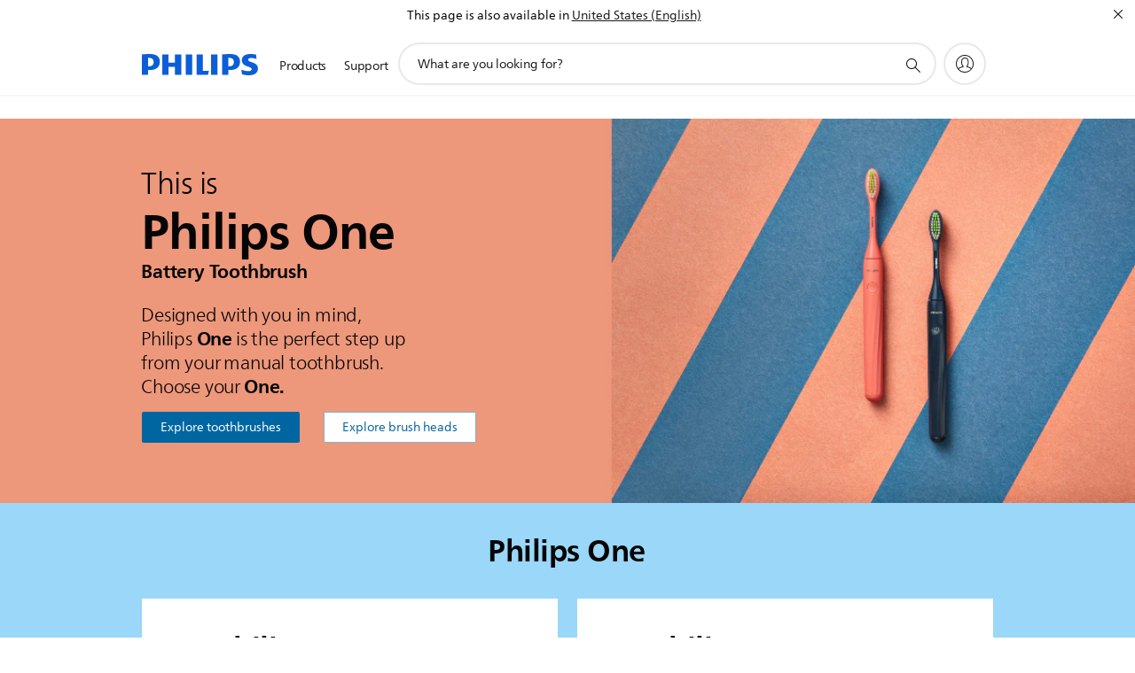

--- FILE ---
content_type: application/javascript
request_url: https://www.philips.co.za/etc/philips/bundled/designs/b2c-senseo-brown/gc15-linkbutton-782660d5.js
body_size: 644
content:
System.register(["philips","jquery","./entry-840eeb92.js","modernizr","handlebars"],function(w){var f,g,s,v,h;return{setters:[function(a){f=a.default},function(a){g=a.default},function(a){s=a.a,v=a.M,h=a.c},null,null],execute:function(){var a=w("default",(o=>{let m;const k=[],x=h,B=s,p=B.modes;o&&o(()=>{m=o(".p-gc15-link-button"),m.each(function(){b(this)})});function b(j){const n=o(j),e=n.find(".p-gc15-anchor-link")||"",S=f.isRTL,y=e.attr("data-store-value")||"",$=n.find(e).attr("target")||"",E=".p-loader",u={toString(){return"[object GC_15 Link Button instance]"},component:n};let c=e.attr("data-store-key")||"";var L,d=n.find(".pv-modal-popup");if(n.data("crm-enabled")==="yes"){const r=new URLSearchParams(window.location.search),i=r.get("ctn"),t=e.attr("href");t.indexOf("{ctn}")>0&&i!==null&&e.attr("href",t.replace("{ctn}",i))}e.attr("data-is-internal",n.attr("data-is-internal")),R(),C(null,null,s.getMode());function R(){e.on("click",A),x.on(s.MODE_CHANGE,C)}function A(r){c!==""&&(c=c.trim(),y.length>0&&c.length>0&&o.cookie(c,y,{expires:2,path:"/"})),$==="overlay"&&(r.preventDefault(),D())}function D(){const r=n.find(e).attr("data-href"),i='<div class="p-loader pv-gc15-preLoader p-large"><svg class="p-circular" viewBox="25 25 50 50"><circle class="p-loader-background" cx="50" cy="50" r="20" fill="none"></circle><circle class="p-loader-foreground" cx="50" cy="50" r="20" fill="none"></circle></svg></div>';d.append(i);const t=o("<iframe>",{src:r,class:"pv-modal-popup__iframe",frameborder:"0",allowfullscreen:!0});L=new v({contentEl:d,callbacks:{open:function(){d.find(".pv-modal-popup__container").empty().append(t)}}}),L.open(),t.on("load",function(){d.find(E).remove()})}function C(r,i,t){if(e.length>0){const l=e.data("btn-alignment");if(typeof l<"u"){const G=S?"right":"left",_=l[p[t]]&&l[p[t]].length>0?l[p[t]]:G,P=l[p[i]];typeof P<"u"?n.removeClass(`p-link-btn-${P}`).addClass(`p-link-btn-${_}`):n.addClass(`p-link-btn-${_}`)}}}return n.data("gc15LinkButton",u),k.push(u),u}return{toString(){return"[object GC15 Link Button]"},instances:k,create:b}})(g))}}});
